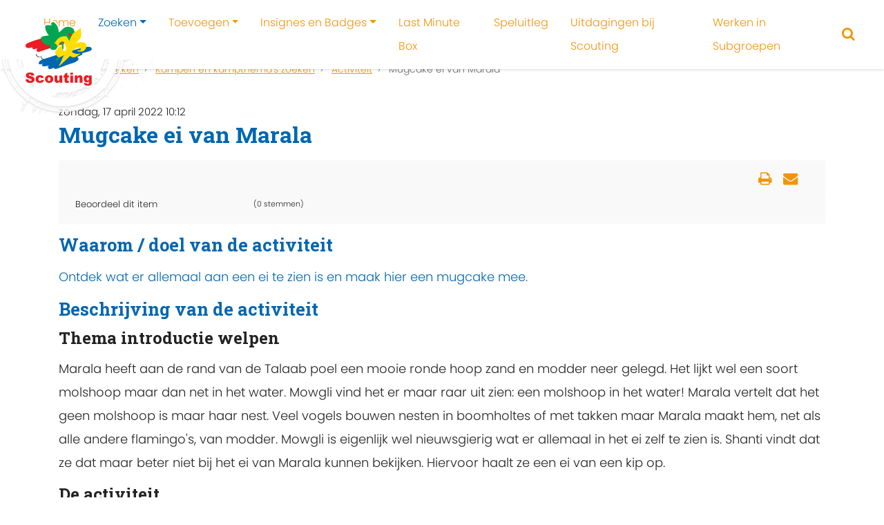

--- FILE ---
content_type: text/html; charset=utf-8
request_url: https://activiteitenbank.scouting.nl/zoeken/kampthema-s/item/12513-het-ei-van-marala
body_size: 8901
content:

<!DOCTYPE html>
<html prefix="og: http://ogp.me/ns#" xmlns="http://www.w3.org/1999/xhtml" xml:lang="nl-nl" lang="nl-nl" dir="ltr">
    <head>
        <meta name="viewport" content="width=device-width, initial-scale=1, shrink-to-fit=no" />
        <base href="https://activiteitenbank.scouting.nl/zoeken/kampthema-s/item/12513-het-ei-van-marala" />
	<meta http-equiv="content-type" content="text/html; charset=utf-8" />
	<meta name="keywords" content="Pasen,Bakken,Scouting voor thuis" />
	<meta name="author" content="Willeke Roeterdink" />
	<meta property="og:url" content="https://activiteitenbank.scouting.nl/zoeken/kampthema-s/item/12513-het-ei-van-marala" />
	<meta property="og:type" content="article" />
	<meta property="og:title" content="Mugcake ei van Marala" />
	<meta property="og:description" content="Ontdek wat er allemaal aan een ei te zien is en maak hier een mugcake mee. Waarom / doel van de activiteit Ontdek wat er allemaal aan een ei te zien is en maak hier een mugcake mee. Beschrijving van de activiteit Thema introductie welpen Marala heeft aan de rand van de Talaab poel een mooie ronde ho..." />
	<meta name="twitter:card" content="summary" />
	<meta name="twitter:title" content="Mugcake ei van Marala" />
	<meta name="twitter:description" content="Ontdek wat er allemaal aan een ei te zien is en maak hier een mugcake mee. Waarom / doel van de activiteit Ontdek wat er allemaal aan een ei te zien is en maak hier een mugcake mee. Beschrijving van d..." />
	<meta name="description" content="Ontdek wat er allemaal aan een ei te zien is en maak hier een mugcake mee. Waarom / doel van de activiteit Ontdek wat er allemaal aan een ei te zien i..." />
	<meta name="generator" content="Joomla! - Open Source Content Management" />
	<title>Mugcake ei van Marala</title>
	<link href="/zoeken/kampthema-s/item/12513-mugcake-ei-van-marala" rel="canonical" />
	<link href="/templates/scoutingtc4/favicon.ico" rel="shortcut icon" type="image/vnd.microsoft.icon" />
	<link href="https://cdn.jsdelivr.net/npm/magnific-popup@1.1.0/dist/magnific-popup.min.css" rel="stylesheet" type="text/css" />
	<link href="/templates/scoutingtc4/css/bootstrap.min.css" rel="stylesheet" type="text/css" />
	<link href="/templates/scoutingtc4/css/font-awesome.min.css" rel="stylesheet" type="text/css" />
	<link href="/templates/scoutingtc4/css/template.css" rel="stylesheet" type="text/css" />
	<link href="/templates/scoutingtc4/css/colors.css" rel="stylesheet" type="text/css" />
	<link href="/templates/scoutingtc4/css/custom.css" rel="stylesheet" type="text/css" />
	<link href="https://activiteitenbank.scouting.nl/modules/mod_scoutinghero/css/style.css" rel="stylesheet" type="text/css" />
	<style type="text/css">

                        /* K2 - Magnific Popup Overrides */
                        .mfp-iframe-holder {padding:10px;}
                        .mfp-iframe-holder .mfp-content {max-width:100%;width:100%;height:100%;}
                        .mfp-iframe-scaler iframe {background:#fff;padding:10px;box-sizing:border-box;box-shadow:none;}
                    			#k2_categories-lbl,
			#k2_categories,
			#k2_categories_chzn { display: none !important; }		div.itemCategory, 
		div.catItemCategory, 
		div.userItemCategory, 
		div.tagItemCategory,
		div.latestItemCategory, 
		a.moduleItemCategory { display: none; }
		.itemFullText { margin-bottom: 15px; }
		.w357-item-categories span { font-weight: 700; }
	</style>
	<script src="/media/jui/js/jquery.min.js?8b963989b734f9276fd1371d2aa607c1" type="text/javascript"></script>
	<script src="/media/jui/js/jquery-noconflict.js?8b963989b734f9276fd1371d2aa607c1" type="text/javascript"></script>
	<script src="/media/jui/js/jquery-migrate.min.js?8b963989b734f9276fd1371d2aa607c1" type="text/javascript"></script>
	<script src="https://cdn.jsdelivr.net/npm/magnific-popup@1.1.0/dist/jquery.magnific-popup.min.js" type="text/javascript"></script>
	<script src="/media/k2/assets/js/k2.frontend.js?v=2.10.3&b=20200429&sitepath=/" type="text/javascript"></script>
	<script src="/templates/scoutingtc4/js/popper.min.js" type="text/javascript"></script>
	<script src="/templates/scoutingtc4/js/bootstrap.min.js" type="text/javascript"></script>
	<script src="/templates/scoutingtc4/js/template.js" type="text/javascript"></script>
	<script type="text/javascript">
		var jQueryW357 = jQuery.noConflict();
		jQueryW357(document).ready(function($){
			$("div.itemCategory").remove(); // remove the "Published in _CATEGORY_NAME_" in component
			$("a.moduleItemCategory").remove(); // remove the "Published in _CATEGORY_NAME_" in module
			$('.k2ItemsBlock li').contents().filter(function() { return this.nodeType == 3; }).remove(); // remove the text "in" in module
		});jQuery(function($){ initTooltips(); $("body").on("subform-row-add", initTooltips); function initTooltips (event, container) { container = container || document;$(container).find(".hasTooltip").tooltip({"html": true,"container": "body"});} });
	</script>
	<script type="application/ld+json">

                {
                    "@context": "https://schema.org",
                    "@type": "Article",
                    "mainEntityOfPage": {
                        "@type": "WebPage",
                        "@id": "https://activiteitenbank.scouting.nl/zoeken/kampthema-s/item/12513-mugcake-ei-van-marala"
                    },
                    "url": "https://activiteitenbank.scouting.nl/zoeken/kampthema-s/item/12513-mugcake-ei-van-marala",
                    "headline": "Mugcake ei van Marala",
                    "datePublished": "2022-04-17 08:12:15",
                    "dateModified": "2025-11-27 10:30:48",
                    "author": {
                        "@type": "Person",
                        "name": "Willeke Roeterdink",
                        "url": "https://activiteitenbank.scouting.nl/zoeken/kampthema-s/itemlist/user/285-willekeroeterdink"
                    },
                    "publisher": {
                        "@type": "Organization",
                        "name": "Activiteitenbank",
                        "url": "https://activiteitenbank.scouting.nl/",
                        "logo": {
                            "@type": "ImageObject",
                            "name": "Activiteitenbank",
                            "width": "",
                            "height": "",
                            "url": "https://activiteitenbank.scouting.nl/"
                        }
                    },
                    "articleSection": "https://activiteitenbank.scouting.nl/zoeken/kampthema-s/itemlist/category/77-geen",
                    "keywords": "Pasen,Bakken,Scouting voor thuis",
                    "description": "",
                    "articleBody": "Waarom / doel van de activiteit Ontdek wat er allemaal aan een ei te zien is en maak hier een mugcake mee. Beschrijving van de activiteit Thema introductie welpen Marala heeft aan de rand van de Talaab poel een mooie ronde hoop zand en modder neer gelegd. Het lijkt wel een soort molshoop maar dan net in het water. Mowgli vind het er maar raar uit zien: een molshoop in het water! Marala vertelt dat het geen molshoop is maar haar nest. Veel vogels bouwen nesten in boomholtes of met takken maar Marala maakt hem, net als alle andere flamingo&#039;s, van modder. Mowgli is eigenlijk wel nieuwsgierig wat er allemaal in het ei zelf te zien is. Shanti vindt dat ze dat maar beter niet bij het ei van Marala kunnen bekijken. Hiervoor haalt ze een ei van een kip op. De activiteit Een kippenei is lekker en voedzaam, maar door de natuur natuurlijk bedoeld om een kuikentje (embryo) in te laten groeien. Het eigeel is voedsel voor het embryo. Het eiwit beschermt de dooier en bevat extra voeding. Tik voorzichtig een kippenei open. Kijk of je alle onderdelen kunt vinden. Vang het eiwit en eigeel op in een mok. Het hagelsnoer zorgt ervoor dat de dooier in het midden blijft. Rondom het hele ei zit een harde eischaal, die het embryo beschermt tegen de buitenwereld. Deze eischaal is poreus, er zitten wel 10.000 hele kleine gaatjes in. Door de gaatjes kan er lucht in het ei komen, wat verzameld wordt in de luchtkamer in de punt van het ei. Onder de eischaal, om het eiwit heen, zit een schaalvlies dat het eitje en embryo beschermt tegen indringers zoals bacteriën, die door de poriën in de eischaal heen kunnen komen. Op de dooier zit een kiemvlek, hier kan de bevruchting plaatsvinden. Zodra de temperatuur minimaal 24 graden is, kan het embryo zich gaan ontwikkelen vanuit de kiemvlek. Na 13 dagen is het kuiken compleet en hoeft hij alleen nog maar te groeien. Na 20 dagen heeft het kuiken bijna al het eigeel op en vult hij het hele ei behalve de luchtkamer, waar hij met zijn snavel tegenaan ligt. De snavel sluit, breekt het schaalvlies en het kuiken hapt naar adem in de luchtkamer. Met de eitand op de snavel breekt het kuiken de eischaal open en gaat door de longen ademen. Het kuiken rust enkele uren uit voor hij verder gaat met het openbreken van de eischaal. Na 21 dagen is het kuiken uit het ei. Zonde om het eitje weg te gooien. Maak er daarom een lekkere gezonde mugcake van. Kluts het eitje in de mok, prak een banaan en doe dit bij het geklutste ei in de mok. Voeg er 4 eetlepels havermout bij en een snufje kaneel en roer goed door. Verhit de mok 2 minuten in de magnetron en klaar is je mugcake. Benodigd materiaal Mokken (magnetronbestendig) Magnetron Vorken Ovenwanten Ingrediënten (per mok) Ei Banaan 4 el havermout Snufje kaneel Veiligheid De beker wordt in de magnetron heel warm. Laat de welpen de bekers niet zelf uit de magnetron halen en laat de cakes even afkoelen voor je ze opeet. Tips Heb je geen magnetron op het clubhuis? Met een cakepop maker zijn cake-pops ook snel klaar. Kant-en-klare cakejes (of eierkoeken) versieren valt ook altijd in de smaak! Er zijn veel andere recepten op internet te vinden die andere lekkere ingrediënten gebruiken. Voeg mogelijkheden voor extra creativiteit toe, zoals hagelslag, chocolade vlokken of kleurstof. Gebruik dit mugcake-recept ook gerust als verwarmende afsluiter na een frisse, lange (paas)wandeling. Kijk eens bij de activiteit Super snelle mok-cakejes wanneer je met bevers een mugcake wil maken."
                }
                
	</script>

		<link href="https://fonts.googleapis.com/css2?family=Roboto+Slab:wght@700&display=swap" rel="stylesheet"> 
                <!--[if lt IE 9]>
                <script src="/media/jui/js/html5.js"></script>
        <![endif]-->
          
          <!-- Global site tag (gtag.js) - Google Analytics -->
<script async src="https://www.googletagmanager.com/gtag/js?id=G-9S21MVH08T"></script>
<script>
  window.dataLayer = window.dataLayer || [];
  function gtag(){dataLayer.push(arguments);}
  gtag('js', new Date());

  gtag('config', 'G-9S21MVH08T');
</script>
          
    </head>
    <body class="mblauw soranje">
	    
	    <nav id="tc4-nav" class="navbar navbar-light fixed-top navbar-expand-lg">
		    		    
		    <div class="container-fluid ">			    	

				<div id="tc4-logo" class="navbar-brand mr-auto">			        
					<a class="navbar-brand logostamp" href="https://activiteitenbank.scouting.nl/">
													<img class="scoutinglogo" src="https://activiteitenbank.scouting.nl//templates/scoutingtc4/images/snl-logo.svg"alt="">
											</a>
				</div>
				
				<div id="tc4-headermessage" class="flex-grow-1">
								</div>

				<div id="tc4-buttons" class="">

						
						<a href="/zoeken/zoek-een-activiteit" class="search"><i id="tc4-navbar-search-icon" class="fa fa-search fa-2x"></i></a> 		 
										
										
																				
					<button class="navbar-toggler navbar-toggler-right" type="button" data-toggle="collapse" data-target="#navbarSupportedContent" aria-controls="navbarSupportedContent" aria-expanded="false" aria-label="Toggle navigation">
	<!--					<span class="navbar-toggler-icon"></span> -->
						<i id="tc4-navbar-toggler-icon" class="fa fa-bars fa-2x"></i>
					</button>
				</div>
				
        		<div class="collapse navbar-collapse" id="navbarSupportedContent">
                	
<ul class="menu navbar-nav ml-auto">
<li class="nav-item item-101"><a class="nav-link" href="/"  >Home</a></li><li class="nav-item item-441 active deeper parent dropdown"><a href="/zoeken/zoek-een-activiteit" class="nav-link dropdown-toggle" data-toggle="dropdown">Zoeken</a><ul class="nav-child unstyled dropdown-menu"><li class="nav-item item-148"><a class="dropdown-item" href="/zoeken/zoek-een-activiteit"  >Activiteit zoeken</a></li><li class="nav-item item-159 current active"><a class="active dropdown-item" href="/zoeken/kampthema-s"  >Kampen en kampthema's zoeken</a></li><li class="nav-item item-451"><a class="dropdown-item" href="/zoeken/tags"  >Tags</a></li></ul></li><li class="nav-item item-442 deeper parent dropdown"><a href="/toevoegen/activiteit-toevoegen" class="nav-link dropdown-toggle" data-toggle="dropdown">Toevoegen</a><ul class="nav-child unstyled dropdown-menu"><li class="nav-item item-125"><a class="dropdown-item" href="/toevoegen/activiteit-toevoegen"  >Activiteit toevoegen</a></li><li class="nav-item item-160"><a class="dropdown-item" href="/toevoegen/kampthema-toevoegen"  >Kamp(thema) toevoegen</a></li></ul></li><li class="nav-item item-152 deeper parent dropdown"><a class="nav-link dropdown-toggle" href="/insignes-en-badges"  data-toggle="dropdown">Insignes en Badges</a><ul class="nav-child unstyled dropdown-menu"><li class="nav-item item-452"><a class="dropdown-item" href="/insignes-en-badges/hoe-werkt-het"  >Hoe werkt het?</a></li><li class="nav-item item-449"><a class="dropdown-item" href="/insignes-en-badges/nieuwe-insignes"  >Nieuwe insignes</a></li><li class="nav-item item-450"><a class="dropdown-item" href="/insignes-en-badges/jaarinsignes"  >Jaarinsignes</a></li><li class="nav-item item-456"><a class="dropdown-item" href="/insignes-en-badges/buiten-gewone-insignes"  >Buiten gewone insignes</a></li><li class="nav-item item-344"><a class="dropdown-item" href="/insignes-en-badges/bevers"  >Beverbadges</a></li><li class="nav-item item-353"><a class="dropdown-item" href="/insignes-en-badges/explorers"  >Explorer jaarbadges</a></li><li class="nav-item item-356"><a class="dropdown-item" href="/insignes-en-badges/roverscouts"  >Roverscouts uitdagingenbadge en partenza-dasring</a></li><li class="nav-item item-454"><a class="dropdown-item" href="/insignes-en-badges/oude-insignes"  >Oude insignes</a></li></ul></li><li class="nav-item item-446"><a class="nav-link" href="/last-minute-box"  >Last Minute Box</a></li><li class="nav-item item-151"><a class="nav-link" href="/speluitleg"  >Speluitleg</a></li><li class="nav-item item-153"><a class="nav-link" href="/scouts-met-een-beperking"  >Uitdagingen bij Scouting</a></li><li class="nav-item item-447"><a class="nav-link" href="/werken-in-subgroepen"  >Werken in Subgroepen</a></li></ul>

	            </div>
	                     
	        </div>
	    </nav>
	    
        <div class="mainbody">
            <div class="content">	
	           
                <div id="tc4-hero" class="container-fluid px-0">
	                <div class="row no-gutters">
		                <div class="col">
															

<div class="banner laag" style="background-image: url(/images/headers/Kampthemas_optie_1.jpg)">

  	
 		
	<div class="container no-padding fotoslide">
		<div class="row no-gutters">
			<div class="col">
							</div>
		</div>
	</div>
</div>	
	
									                </div>
	                </div>
                </div>

                <div class="container">


                                        
                </div>

                
				<div class="container">

                                       
                                            <div id="tc4-breadcrumbs" class="row">
                            <div class="col-sm-12">
                                		<div class="moduletable">
						
<ul itemscope itemtype="http://schema.org/BreadcrumbList" class="breadcrumb">
	
				<li itemprop="itemListElement" itemscope itemtype="http://schema.org/ListItem" class="breadcrumb-item">
									<a itemprop="item" href="/" class="pathway">
						<span itemprop="name">
							Home						</span>
					</a>
				
				<meta itemprop="position" content="1">
			</li>
					<li itemprop="itemListElement" itemscope itemtype="http://schema.org/ListItem" class="breadcrumb-item">
									<a itemprop="item" href="/zoeken/zoek-een-activiteit" class="pathway">
						<span itemprop="name">
							Zoeken						</span>
					</a>
				
				<meta itemprop="position" content="2">
			</li>
					<li itemprop="itemListElement" itemscope itemtype="http://schema.org/ListItem" class="breadcrumb-item">
									<a itemprop="item" href="/zoeken/kampthema-s" class="pathway">
						<span itemprop="name">
							Kampen en kampthema's zoeken						</span>
					</a>
				
				<meta itemprop="position" content="3">
			</li>
					<li itemprop="itemListElement" itemscope itemtype="http://schema.org/ListItem" class="breadcrumb-item">
									<a itemprop="item" href="/zoeken/kampthema-s/itemlist/category/77-geen" class="pathway">
						<span itemprop="name">
							Activiteit						</span>
					</a>
				
				<meta itemprop="position" content="4">
			</li>
					<li itemprop="itemListElement" itemscope itemtype="http://schema.org/ListItem" class="breadcrumb-item active">
				<span itemprop="name">
					Mugcake ei van Marala				</span>
				<meta itemprop="position" content="5">
			</li>
		</ul>
		</div>
	
                            </div>
                        </div>
                                        
                    <div id="tc4-maincontent" class="row">
                        <main id="content" role="main" class="col-md-12">
                            <div id="system-message-container">
	</div>

                            <!-- Start K2 Item Layout -->
<span id="startOfPageId12513"></span>

<div id="k2Container" class="itemView">
    <!-- Plugins: BeforeDisplay -->
    
    <!-- K2 Plugins: K2BeforeDisplay -->
    
    <div class="itemHeader">
                <!-- Date created -->
        <span class="itemDateCreated">
            zondag, 17 april 2022 10:12        </span>
        
                <!-- Item title -->
        <h2 class="itemTitle">
            
            Mugcake ei van Marala
                    </h2>
        
            </div>

    <!-- Plugins: AfterDisplayTitle -->
    
    <!-- K2 Plugins: K2AfterDisplayTitle -->
    
        <div class="itemToolbar">
        <ul>
                        <!-- Font Resizer -->
            <li>
                <span class="itemTextResizerTitle">lettergrootte</span>
                <a href="#" id="fontDecrease">
                    <span>lettergrootte verkleinen</span>
                </a>
                <a href="#" id="fontIncrease">
                    <span>Lettergrootte verkleinen</span>
                </a>
            </li>
            
                        <!-- Print Button -->
            <li>
                <a class="itemPrintLink" rel="nofollow" href="/zoeken/kampthema-s/item/12513-mugcake-ei-van-marala?tmpl=component&amp;print=1" onclick="window.open(this.href,'printWindow','width=900,height=600,location=no,menubar=no,resizable=yes,scrollbars=yes'); return false;">
                    <span>Print</span>
                </a>
            </li>
            
                        <!-- Email Button -->
            <li>
                <a class="itemEmailLink" rel="nofollow" href="/component/mailto/?tmpl=component&amp;template=scoutingtc4&amp;link=8d4ccef477eb1a913ab913ce503e788c19c3e9d8" onclick="window.open(this.href,'emailWindow','width=400,height=350,location=no,menubar=no,resizable=no,scrollbars=no'); return false;">
                    <span>E-mailadres</span>
                </a>
            </li>
            
                        <!-- Item Social Button -->
            <li>
                <a href="whatsapp://send" data-text="Bekijk deze Scouting activiteit:" data-href="" class="wa_btn wa_btn_s" style="display:none">Share</a>            </li>
            
            
            
                    </ul>
        <div class="clr"></div>
    </div>
    
        <!-- Item Rating -->
    <div class="itemRatingBlock">
        <span>Beoordeel dit item</span>
        <div class="itemRatingForm">
            <ul class="itemRatingList">
                <li class="itemCurrentRating" id="itemCurrentRating12513" style="width:0%;"></li>
                <li><a href="#" data-id="12513" title="1 van 5 sterren" class="one-star">1</a></li>
                <li><a href="#" data-id="12513" title="2 van 5 sterren" class="two-stars">2</a></li>
                <li><a href="#" data-id="12513" title="3 van 5 sterren" class="three-stars">3</a></li>
                <li><a href="#" data-id="12513" title="4 van 5 sterren" class="four-stars">4</a></li>
                <li><a href="#" data-id="12513" title="5 van 5 sterren" class="five-stars">5</a></li>
            </ul>
            <div id="itemRatingLog12513" class="itemRatingLog">(0 stemmen)</div>
            <div class="clr"></div>
        </div>
        <div class="clr"></div>
    </div>
    
    <div class="itemBody">
        <!-- Plugins: BeforeDisplayContent -->
        
        <!-- K2 Plugins: K2BeforeDisplayContent -->
        
        
        
        
                <!-- Item fulltext -->
        <div class="itemFullText">
            
<h2>Waarom / doel van de activiteit</h2>
<p>Ontdek wat er allemaal aan een ei te zien is en maak hier een mugcake mee.</p>
<h2>Beschrijving van de activiteit</h2>
<h3>Thema introductie welpen</h3>
<p>Marala heeft aan de rand van de Talaab poel een mooie ronde hoop zand en modder neer gelegd. Het lijkt wel een soort molshoop maar dan net in het water. Mowgli vind het er maar raar uit zien: een molshoop in het water! Marala vertelt dat het geen molshoop is maar haar nest. Veel vogels bouwen nesten in boomholtes of met takken maar Marala maakt hem, net als alle andere flamingo's, van modder. Mowgli is eigenlijk wel nieuwsgierig wat er allemaal in het ei zelf te zien is. Shanti vindt dat ze dat maar beter niet bij het ei van Marala kunnen bekijken. Hiervoor haalt ze een ei van een kip op.</p>
<h3>De activiteit</h3>
<p>Een kippenei is lekker en voedzaam, maar door de natuur natuurlijk bedoeld om een kuikentje (embryo) in te laten groeien. Het eigeel is voedsel voor het embryo. Het eiwit beschermt de dooier en bevat extra voeding.</p>
<p>Tik voorzichtig een kippenei open. Kijk of je alle onderdelen kunt vinden. Vang het eiwit en eigeel op in een mok. Het hagelsnoer zorgt ervoor dat de dooier in het midden blijft. Rondom het hele ei zit een harde eischaal, die het embryo beschermt tegen de buitenwereld. Deze eischaal is poreus, er zitten wel 10.000 hele kleine gaatjes in. Door de gaatjes kan er lucht in het ei komen, wat verzameld wordt in de luchtkamer in de punt van het ei. Onder de eischaal, om het eiwit heen, zit een schaalvlies dat het eitje en embryo beschermt tegen indringers zoals bacteriën, die door de poriën in de eischaal heen kunnen komen. Op de dooier zit een kiemvlek, hier kan de bevruchting plaatsvinden.</p>
<p>Zodra de temperatuur minimaal 24 graden is, kan het embryo zich gaan ontwikkelen vanuit de kiemvlek. Na 13 dagen is het kuiken compleet en hoeft hij alleen nog maar te groeien. Na 20 dagen heeft het kuiken bijna al het eigeel op en vult hij het hele ei behalve de luchtkamer, waar hij met zijn snavel tegenaan ligt. De snavel sluit, breekt het schaalvlies en het kuiken hapt naar adem in de luchtkamer. Met de eitand op de snavel breekt het kuiken de eischaal open en gaat door de longen ademen. Het kuiken rust enkele uren uit voor hij verder gaat met het openbreken van de eischaal. Na 21 dagen is het kuiken uit het ei.</p>
<p>Zonde om het eitje weg te gooien. Maak er daarom een lekkere gezonde mugcake van. Kluts het eitje in de mok, prak een banaan en doe dit bij het geklutste ei in de mok. Voeg er 4 eetlepels havermout bij en een snufje kaneel en roer goed door. Verhit de mok 2 minuten in de magnetron en klaar is je mugcake.</p>
<h2>Benodigd materiaal</h2>
<ul>
<li>Mokken (magnetronbestendig)</li>
<li>Magnetron</li>
<li>Vorken</li>
<li>Ovenwanten</li>
</ul>
<h4>Ingrediënten (per mok)</h4>
<ul>
<li>Ei</li>
<li>Banaan</li>
<li>4 el havermout</li>
<li>Snufje kaneel</li>
</ul>
<h2>Veiligheid</h2>
<ul>
<li>De beker wordt in de magnetron heel warm. Laat de welpen de bekers niet zelf uit de magnetron halen en laat de cakes even afkoelen voor je ze opeet.</li>
</ul>
<h2>Tips</h2>
<ul>
<li>Heb je geen magnetron op het clubhuis? Met een cakepop maker zijn cake-pops ook snel klaar. Kant-en-klare cakejes (of eierkoeken) versieren valt ook altijd in de smaak!</li>
<li>Er zijn veel andere recepten op internet te vinden die andere lekkere ingrediënten gebruiken. Voeg mogelijkheden voor extra creativiteit toe, zoals&nbsp;hagelslag, chocolade vlokken of kleurstof.</li>
<li>Gebruik dit mugcake-recept ook gerust als verwarmende afsluiter na een frisse, lange (paas)wandeling.</li>
<li>Kijk eens bij de activiteit <a href="/component/k2/item/2234">Super snelle mok-cakejes</a> wanneer je met bevers een mugcake wil maken.</li>
</ul>        </div>
        
        
        <div class="clr"></div>

                <!-- Item extra fields -->
        <div class="itemExtraFields">
            <h3>Aanvullende informatie</h3>
            <ul>
                                                <li class="even typeTextfield group1 aliasQRcode">
                                        <span class="itemExtraFieldsLabel">QR-code:</span>
                    <span class="itemExtraFieldsValue"><!-- START: Modules Anywhere --><div style="text-align:center">
<img src="https://api.qrserver.com/v1/create-qr-code/?data=https://activiteitenbank.scouting.nl/zoeken/kampthema-s/item/12513-het-ei-van-marala&amp;size=120x120&amp;color=000000&amp;bgcolor=FFFFFF&amp;margin=1" alt="QR-Code dieser Seite" title="QR-Code dieser Seite" />
<br /><a href="https://www.nik-o-mat.de" target="_blank" title="www.nik-o-mat.de" alt="www.nik-o-mat.de" style="font-size: 9px;">www.nik-o-mat.de</a></div>
<!-- END: Modules Anywhere --></span>
                                    </li>
                                            </ul>
            <div class="clr"></div>
        </div>
        
                <div class="itemContentFooter">
                        <!-- Item Hits -->
            <span class="itemHits">
                Lees <b>1793</b> keer            </span>
            
                        <!-- Item date modified -->
            <span class="itemDateModified">
                Laatst aangepast op donderdag, 27 november 2025 11:30            </span>
            
            <div class="clr"></div>
        </div>
        
        <!-- Plugins: AfterDisplayContent -->
        
        <!-- K2 Plugins: K2AfterDisplayContent -->
        <div class="w357-item-categories"><span>Gepubliceerd in</span> <a href="/zoeken/kampthema-s/itemlist/category/6-activiteit">Activiteit</a>, <a href="/zoeken/kampthema-s/itemlist/category/30-7-11-welpen">7-11 welpen</a>, <a href="/zoeken/kampthema-s/itemlist/category/4-buitenleven">Buitenleven</a>, <a href="/zoeken/kampthema-s/itemlist/category/14-5-15-min">5-15 min</a>, <a href="/zoeken/kampthema-s/itemlist/category/115-individueel">Individueel</a>, <a href="/zoeken/kampthema-s/itemlist/category/24-1-8-personen">1-8 personen</a>, <a href="/zoeken/kampthema-s/itemlist/category/25-8-15-personen">8-15 personen</a>, <a href="/zoeken/kampthema-s/itemlist/category/26-15-of-meer">15 of meer</a>, <a href="/zoeken/kampthema-s/itemlist/category/37-binnen">Binnen</a>, <a href="/zoeken/kampthema-s/itemlist/category/43-rondom-het-clubhuis">Rondom het clubhuis</a>, <a href="/zoeken/kampthema-s/itemlist/category/77-geen">Geen</a></div>
        <div class="clr"></div>
    </div>

        <!-- Social sharing -->
    <div class="itemSocialSharing">
                <!-- Twitter Button -->
        <div class="itemTwitterButton">
            <a href="https://twitter.com/share" class="twitter-share-button" data-url="https://activiteitenbank.scouting.nl/zoeken/kampthema-s/item/12513-het-ei-van-marala" data-via="" data-related="" data-lang="nl-nl" data-dnt="true" data-show-count="true">Tweet</a>
            <script async src="https://platform.twitter.com/widgets.js" charset="utf-8"></script>
        </div>
        
                <!-- Facebook Button -->
        <div class="itemFacebookButton">
            <div id="fb-root"></div>
            <script async defer crossorigin="anonymous" src="https://connect.facebook.net/nl_NL/sdk.js#xfbml=1&version=v3.3"></script>
            <div class="fb-like" data-href="https://activiteitenbank.scouting.nl/zoeken/kampthema-s/item/12513-het-ei-van-marala" data-width="160" data-layout="button_count" data-action="like" data-size="small" data-show-faces="false" data-share="true"></div>
        </div>
        
                <!-- LinkedIn Button -->
        <div class="itemLinkedInButton">
            <script src="https://platform.linkedin.com/in.js" type="text/javascript">
            lang: nl_NL            </script>
            <script type="IN/Share" data-url="https://activiteitenbank.scouting.nl/zoeken/kampthema-s/item/12513-het-ei-van-marala"></script>
        </div>
        
        <div class="clr"></div>
    </div>
    
        <div class="itemLinks">
                <!-- Item category -->
        <div class="itemCategory">
            <span>Gepubliceerd in</span>
            <a href="/zoeken/kampthema-s/itemlist/category/77-geen">Activiteit</a>
        </div>
        
                <!-- Item tags -->
        <div class="itemTagsBlock">
            <span>Getagged onder</span>
            <ul class="itemTags">
                                <li><a href="/zoeken/kampthema-s/itemlist/tag/Pasen">Pasen</a></li>
                                <li><a href="/zoeken/kampthema-s/itemlist/tag/Bakken">Bakken</a></li>
                                <li><a href="/zoeken/kampthema-s/itemlist/tag/Scouting%20voor%20thuis">Scouting voor thuis</a></li>
                            </ul>
            <div class="clr"></div>
        </div>
        
        
        <div class="clr"></div>
    </div>
    
    
        
            <!-- Related items by tag -->
    <div class="itemRelated">
        <h3>Gerelateerde items (op tag)</h3>
        <ul>
                        <li class="even">
                                <a class="itemRelTitle" href="/zoeken/kampthema-s/item/13985-tent-van-krant">Tent van krant</a>
                
                
                
                
                
                
                
                            </li>
                        <li class="odd">
                                <a class="itemRelTitle" href="/zoeken/kampthema-s/item/13976-egel-snelweg">Egel snelweg</a>
                
                
                
                
                
                
                
                            </li>
                        <li class="even">
                                <a class="itemRelTitle" href="/zoeken/kampthema-s/item/13938-eierkluts">Eierkluts</a>
                
                
                
                
                
                
                
                            </li>
                        <li class="odd">
                                <a class="itemRelTitle" href="/zoeken/kampthema-s/item/13899-gedroogde-voeding-voor-je-wandeltocht">Gedroogde voeding voor je wandeltocht</a>
                
                
                
                
                
                
                
                            </li>
                        <li class="even">
                                <a class="itemRelTitle" href="/zoeken/kampthema-s/item/13779-welpen-doeboek">Het grote welpen doeboek</a>
                
                
                
                
                
                
                
                            </li>
                        <li class="clr"></li>
        </ul>
        <div class="clr"></div>
    </div>
    
    <div class="clr"></div>

    
    
        <!-- Item navigation -->
    <div class="itemNavigation">
        <span class="itemNavigationTitle">Meer in deze categorie: </span>

                <a class="itemPrevious" href="/zoeken/kampthema-s/item/11458-bollen-en-vlaggenset">&laquo; Bollen en vlaggenset (Waterspel)</a>
        
                <a class="itemNext" href="/zoeken/kampthema-s/item/12514-de-nesten-van-marala-mor-en-chil">De nesten van Marala, Mor en Chil &raquo;</a>
            </div>
    
    <!-- Plugins: AfterDisplay -->
    
    <!-- K2 Plugins: K2AfterDisplay -->
    
    
        <!-- Item comments -->
    <a name="itemCommentsAnchor" id="itemCommentsAnchor"></a>
    <div class="itemComments">
        
        
        
                <div class="itemCommentsLoginFirst">Log in om reacties te plaatsen</div>
            </div>
    
        <div class="itemBackToTop">
        <a class="k2Anchor" href="/zoeken/kampthema-s/item/12513-mugcake-ei-van-marala#startOfPageId12513">
            terug naar boven        </a>
    </div>
    
    <div class="clr"></div>
</div>
<!-- End K2 Item Layout -->

<!-- JoomlaWorks "K2" (v2.10.3) | Learn more about K2 at https://getk2.org -->
                        </main>
                                            </div>
 
                                         
                </div>
            </div>
        </div>
        
        <footer id="tc4-footer" class="text-light mt-5" role="contentinfo">
	     
	     	<div class="footer-grass"></div>
	     	<div class="bg-success">   
	            <div class="container">
	                <div class="row">
	                    <div class="col-sm-6">
		                    <h3>Vind ons op:</h3>
							<div class="social-icons">
									                    
									<a href="https://www.facebook.com/scoutingnederland"><i id="social-fb" class="fa fa-facebook fa-2x social"></i></a>
																									<a href="https://twitter.com/Scouting_NL"><i id="social-tw" class="fa fa-twitter fa-2x social"></i></a>
															
												  				    <a href="https://www.linkedin.com/company/scouting-nederland/"><i id="social-li" class="fa fa-linkedin fa-2x social"></i></a>
										  				    
																	<a href="https://consent.youtube.com/m?continue=https%3A%2F%2Fwww.youtube.com%2Fscouttvnl&gl=NL&m=0&pc=yt&uxe=23983171&hl=nl&src=1"><i id="social-yt" class="fa fa-youtube fa-2x social"></i></a>
														
															</div>					
							<div class="copyright">		                    
			                    <p>
		                            Copyright &copy; 2026 Activiteitenbank<br />
		                            Dit is een officiële website van de vereniging Scouting Nederland.		                        </p>
		                    </div>
	                    </div>
	                    <div class="col-sm-4">
	                        		<div class="moduletablemod_login">
							<h3>Mijn Scouting</h3>
						<form action="/zoeken/kampthema-s" method="post" name="login" id="form-login" >
    	<fieldset class="input">

	<input type="submit" name="Submit" class="loginButton" value="Inloggen" />
	<p>Mijn Scouting-login <a href="https://login.scouting.nl/useraccount/" title="Gebruikersnaam of wachtwoord vergeten" alt="Gebruikersnaam of wachtwoord vergeten">vergeten</a> of
    <a href="https://login.scouting.nl/account/new/" title="Inloggegevens aanvragen" alt="Inloggegevens aanvragen" target="_blank">aanvragen</a>
    </p>
	<input type="hidden" name="option" value="com_users" />
	<input type="hidden" name="task" value="user.login" />
	<input type="hidden" name="username" value=""/>
	<input type="hidden" name="return" value="Lw==" />
    <input type="hidden" name="theme" value="wood"/>
	<input type="hidden" name="c73964e2ed77f4cee52523e708ab314e" value="1" />	</fieldset>
    </form>
		</div>
			<div class="moduletable">
						

<div class="custom"  >
	<p><a href="https://www.scouting.nl/privacy" target="_blank" rel="noopener">Privacy</a>&nbsp;-&nbsp;<a href="https://www.scouting.nl" target="_blank" rel="noopener">scouting.nl</a></p></div>
		</div>
	
	                    </div>                    
	                </div>
	            </div>
            </div>
        </footer>
        
    </body>
</html>
